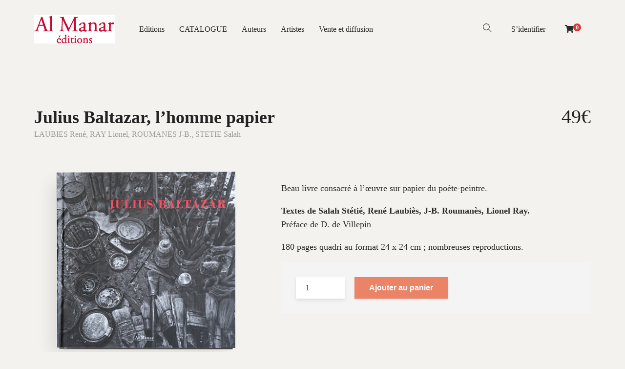

--- FILE ---
content_type: text/html; charset=UTF-8
request_url: https://editmanar.com/editions/livres/julius-baltazar-lhomme-papier/
body_size: 17917
content:
<!DOCTYPE html>
<html lang="fr-FR">
<head>
	<meta charset="UTF-8">
	<meta http-equiv="X-UA-Compatible" content="IE=edge">
	<meta name="viewport" content="width=device-width, initial-scale=1.0,maximum-scale=1">
	<link rel="profile" href="http://gmpg.org/xfn/11">
	<link rel="pingback" href="https://editmanar.com/editions/xmlrpc.php">
	
	<title>Julius Baltazar, l&rsquo;homme papier &#8211; Al Manar éditions</title>
<script>window._wca = window._wca || [];</script>
<link rel='dns-prefetch' href='//s0.wp.com' />
<link rel='dns-prefetch' href='//fonts.googleapis.com' />
<link rel='dns-prefetch' href='//s.w.org' />
<link rel="alternate" type="application/rss+xml" title="Al Manar éditions &raquo; Flux" href="https://editmanar.com/feed/" />
<link rel="alternate" type="application/rss+xml" title="Al Manar éditions &raquo; Flux des commentaires" href="https://editmanar.com/comments/feed/" />
		<script type="text/javascript">
			window._wpemojiSettings = {"baseUrl":"https:\/\/s.w.org\/images\/core\/emoji\/11\/72x72\/","ext":".png","svgUrl":"https:\/\/s.w.org\/images\/core\/emoji\/11\/svg\/","svgExt":".svg","source":{"concatemoji":"https:\/\/editmanar.com\/editions\/wp-includes\/js\/wp-emoji-release.min.js"}};
			!function(e,a,t){var n,r,o,i=a.createElement("canvas"),p=i.getContext&&i.getContext("2d");function s(e,t){var a=String.fromCharCode;p.clearRect(0,0,i.width,i.height),p.fillText(a.apply(this,e),0,0);e=i.toDataURL();return p.clearRect(0,0,i.width,i.height),p.fillText(a.apply(this,t),0,0),e===i.toDataURL()}function c(e){var t=a.createElement("script");t.src=e,t.defer=t.type="text/javascript",a.getElementsByTagName("head")[0].appendChild(t)}for(o=Array("flag","emoji"),t.supports={everything:!0,everythingExceptFlag:!0},r=0;r<o.length;r++)t.supports[o[r]]=function(e){if(!p||!p.fillText)return!1;switch(p.textBaseline="top",p.font="600 32px Arial",e){case"flag":return s([55356,56826,55356,56819],[55356,56826,8203,55356,56819])?!1:!s([55356,57332,56128,56423,56128,56418,56128,56421,56128,56430,56128,56423,56128,56447],[55356,57332,8203,56128,56423,8203,56128,56418,8203,56128,56421,8203,56128,56430,8203,56128,56423,8203,56128,56447]);case"emoji":return!s([55358,56760,9792,65039],[55358,56760,8203,9792,65039])}return!1}(o[r]),t.supports.everything=t.supports.everything&&t.supports[o[r]],"flag"!==o[r]&&(t.supports.everythingExceptFlag=t.supports.everythingExceptFlag&&t.supports[o[r]]);t.supports.everythingExceptFlag=t.supports.everythingExceptFlag&&!t.supports.flag,t.DOMReady=!1,t.readyCallback=function(){t.DOMReady=!0},t.supports.everything||(n=function(){t.readyCallback()},a.addEventListener?(a.addEventListener("DOMContentLoaded",n,!1),e.addEventListener("load",n,!1)):(e.attachEvent("onload",n),a.attachEvent("onreadystatechange",function(){"complete"===a.readyState&&t.readyCallback()})),(n=t.source||{}).concatemoji?c(n.concatemoji):n.wpemoji&&n.twemoji&&(c(n.twemoji),c(n.wpemoji)))}(window,document,window._wpemojiSettings);
		</script>
		<style type="text/css">
img.wp-smiley,
img.emoji {
	display: inline !important;
	border: none !important;
	box-shadow: none !important;
	height: 1em !important;
	width: 1em !important;
	margin: 0 .07em !important;
	vertical-align: -0.1em !important;
	background: none !important;
	padding: 0 !important;
}
</style>
<link rel='stylesheet' id='contact-form-7-css'  href='https://editmanar.com/editions/wp-content/plugins/contact-form-7/includes/css/styles.css' type='text/css' media='all' />
<link rel='stylesheet' id='icomoon-icon-css'  href='https://editmanar.com/editions/wp-content/plugins/tokoo-vitamins/extensions/mega-menus//fonts/icomoon/style.css' type='text/css' media='all' />
<link rel='stylesheet' id='fontello-icon-css'  href='https://editmanar.com/editions/wp-content/plugins/tokoo-vitamins/extensions/mega-menus//fonts/fontello-7275ca86/css/fontello.css' type='text/css' media='all' />
<link rel='stylesheet' id='themify-icon-css'  href='https://editmanar.com/editions/wp-content/plugins/tokoo-vitamins/extensions/mega-menus//fonts/themify-icons/themify-icons.css' type='text/css' media='all' />
<link rel='stylesheet' id='photoswipe-css'  href='https://editmanar.com/editions/wp-content/plugins/woocommerce/assets/css/photoswipe/photoswipe.css' type='text/css' media='all' />
<link rel='stylesheet' id='photoswipe-default-skin-css'  href='https://editmanar.com/editions/wp-content/plugins/woocommerce/assets/css/photoswipe/default-skin/default-skin.css' type='text/css' media='all' />
<link rel='stylesheet' id='yith-quick-view-css'  href='https://editmanar.com/editions/wp-content/plugins/yith-woocommerce-quick-view/assets/css/yith-quick-view.css' type='text/css' media='all' />
<style id='yith-quick-view-inline-css' type='text/css'>

				#yith-quick-view-modal .yith-wcqv-main{background:#ffffff;}
				#yith-quick-view-close{color:#cdcdcd;}
				#yith-quick-view-close:hover{color:#ff0000;}
</style>
<link rel='stylesheet' id='parent-style-css'  href='https://editmanar.com/editions/wp-content/themes/livre/style.css' type='text/css' media='all' />
<link rel='stylesheet' id='livre_fi_shortcodes-css'  href='https://editmanar.com/editions/wp-content/themes/livre/assets/fonts/livre-icons/style.css' type='text/css' media='all' />
<link rel='stylesheet' id='livre_shortcodes_style-css'  href='https://editmanar.com/editions/wp-content/themes/livre/bootstrap/assets/css/koo-shortcodes.css' type='text/css' media='all' />
<link rel='stylesheet' id='livre-parent-style-css'  href='https://editmanar.com/editions/wp-content/themes/livre/style.css' type='text/css' media='all' />
<link rel='stylesheet' id='livre-fonts-css'  href='//fonts.googleapis.com/css?family=Open+Sans%3A300%2C400%2C500%2C600%7CPlayfair+Display%3A100%2C100italic%2C400%2C400italic%2C700' type='text/css' media='all' />
<link rel='stylesheet' id='style-css'  href='https://editmanar.com/editions/wp-content/themes/livrechildtheme/style.css' type='text/css' media='all' />
<link rel='stylesheet' id='livre-style-main-css'  href='https://editmanar.com/editions/wp-content/themes/livre/assets/css/main.css' type='text/css' media='all' />
<link rel='stylesheet' id='livre-style-font-icons-css'  href='https://editmanar.com/editions/wp-content/themes/livre/assets/css/font-icons.css' type='text/css' media='all' />
<link rel='stylesheet' id='cart-tab-styles-css'  href='https://editmanar.com/editions/wp-content/plugins/woocommerce-cart-tab/includes/../assets/css/style.css' type='text/css' media='all' />
<style id='cart-tab-styles-inline-css' type='text/css'>

			.woocommerce-cart-tab-container {
				background-color: #f8f8f8;
			}

			.woocommerce-cart-tab,
			.woocommerce-cart-tab-container .widget_shopping_cart .widgettitle,
			.woocommerce-cart-tab-container .widget_shopping_cart .buttons {
				background-color: #ffffff;
			}

			.woocommerce-cart-tab,
			.woocommerce-cart-tab:hover {
				color: #ffffff;
			}

			.woocommerce-cart-tab__contents {
				background-color: #ffffff;
			}

			.woocommerce-cart-tab__icon-bag {
				fill: #ffffff;
			}
</style>
<link rel='stylesheet' id='kc-general-css'  href='https://editmanar.com/editions/wp-content/plugins/kingcomposer/assets/frontend/css/kingcomposer.min.css' type='text/css' media='all' />
<link rel='stylesheet' id='kc-animate-css'  href='https://editmanar.com/editions/wp-content/plugins/kingcomposer/assets/css/animate.css' type='text/css' media='all' />
<link rel='stylesheet' id='kc-icon-1-css'  href='https://editmanar.com/editions/wp-content/plugins/kingcomposer/assets/css/icons.css' type='text/css' media='all' />
<link rel='stylesheet' id='jetpack_css-css'  href='https://editmanar.com/editions/wp-content/plugins/jetpack/css/jetpack.css' type='text/css' media='all' />
<script type='text/javascript' src='https://editmanar.com/editions/wp-includes/js/jquery/jquery.js'></script>
<script type='text/javascript' src='https://editmanar.com/editions/wp-includes/js/jquery/jquery-migrate.min.js'></script>
<script type='text/javascript' src='https://editmanar.com/editions/wp-content/plugins/woocommerce-cart-tab/includes/../assets/js/cart-tab.min.js'></script>
<link rel='https://api.w.org/' href='https://editmanar.com/wp-json/' />
<link rel="EditURI" type="application/rsd+xml" title="RSD" href="https://editmanar.com/editions/xmlrpc.php?rsd" />
<link rel="wlwmanifest" type="application/wlwmanifest+xml" href="https://editmanar.com/editions/wp-includes/wlwmanifest.xml" /> 

<link rel="canonical" href="https://editmanar.com/editions/livres/julius-baltazar-lhomme-papier/" />
<link rel="alternate" type="application/json+oembed" href="https://editmanar.com/wp-json/oembed/1.0/embed?url=https%3A%2F%2Feditmanar.com%2Feditions%2Flivres%2Fjulius-baltazar-lhomme-papier%2F" />
<link rel="alternate" type="text/xml+oembed" href="https://editmanar.com/wp-json/oembed/1.0/embed?url=https%3A%2F%2Feditmanar.com%2Feditions%2Flivres%2Fjulius-baltazar-lhomme-papier%2F&#038;format=xml" />
<script type="text/javascript">var kc_script_data={ajax_url:"https://editmanar.com/editions/wp-admin/admin-ajax.php"}</script>
<link rel='dns-prefetch' href='//v0.wordpress.com'/>
<link rel='dns-prefetch' href='//i0.wp.com'/>
<link rel='dns-prefetch' href='//i1.wp.com'/>
<link rel='dns-prefetch' href='//i2.wp.com'/>
<style type='text/css'>img#wpstats{display:none}</style>	<noscript><style>.woocommerce-product-gallery{ opacity: 1 !important; }</style></noscript>
	
<!-- Tokoo New Customizer CSS -->
<style type="text/css">{:url("https://editmanar.com/editions/wp-content/uploads/2017/08/logo-fond02.jpg")  }</style>

<style type="text/css">.product-overview__summary .woocommerce-product-details__short-description{
			font-family: Merriweather;
			font-size: 18px;
		}

		.hamburger-inner,
		.hamburger-inner::before, .hamburger-inner::after,
		.product-overview__summary .onsale{
			background-color : #dd3333;
		}
		.page-header-bg .bg:before{
			background-color : #dd3333;
		}
		.post-grid .post__inner:after, .post-masonry .post__inner:after,
		.hdr-widget--product-search .product-search-input .line,
		.user-auth-box .user-auth-box-content:before{
			background-color : #dd3333;
		}
		.menu-main-wrapper .menu > .menu-item a:before,
		.menu-user-wrap .menu> .menu-item a:after,
		.hdr-widget--menu-cart .menu-cart-trigger .cart-count,
		.hdr-widget-dropdown-menu .menu > .menu-item > a:before,
		.hdr-widget-dropdown-menu .sub-menu .menu-item a:before,
		.widget.widget_price_filter .price_slider.ui-slider .ui-slider-range{
			background-color : #dd3333;
		}
		.menu-main-wrapper .menu-item.mega-menu > .sub-menu .sub-menu a:after,
		.widget_search form input[type='submit'],
		.product-list .product__image .onsale,
		.wc_payment_methods.payment_methods .wc_payment_method label:after,
		.comment .reply a:after{
			background-color: #dd3333;
		}

		.product__detail-nav li.active a, .product__detail-nav li:hover a,
		.user-auth-box .user-auth-box-content .tokoo-popup__close,
		.wc_payment_methods.payment_methods .wc_payment_method label:before,
		.bypostauthor .comment-body,
		.bypostauthor .avatar
		{
			border-color: #dd3333;
		}
		.hdr-widget--site-logo a,
		.hdr-widget-dropdown-menu .menu-item:hover > a,
		.site-footer a,
		.product-list .product__price,.product-modern .product__action .ajax_add_to_cart,
		.widget.widget_price_filter .price_slider_amount .price_label span,
		.deal-tab-grid .deal-tab-nav li.active a{
			color: #dd3333;
		}

		.hdr-widget-dropdown-menu .sub-menu .menu-item a:before,
		.hdr-widget-dropdown-menu .menu > .menu-item > a:before,
		.product-modern .product__image a:after{
			background-color : #dd3333;
		}
		
		.product-grid .product__action .comment-respond .form-submit input, .comment-respond .form-submit .product-grid .product__action input, .product-grid .product__action .widget.widget_product_search input[type="submit"], .widget.widget_product_search .product-grid .product__action input[type="submit"],
		.added_to_cart.wc-forward,
		.product-grid .product__price,
		.product-overview .product-action .price,
		.product__detail-nav li.active a, .product__detail-nav li:hover a,
		.menu-main-wrapper .menu-item:not(.mega-menu) .sub-menu li:hover > a,
		.widget.widget_shopping_cart .quantity,
		.widget.widget_shopping_cart .total .amount,
		.product-grid .product__action .button,
		.menu-main-wrapper .menu > .menu-item:hover > a
		{ 
			color: #dd3333;
		}

		
		.tagcloud a,
		.section-header:after,
		.product-grid .product .onsale{
			background-color: #dd3333;
		}
		
		.widget.widget_product_search,
		.deal-tab-grid .deal-tab-nav li.active a {
			border-color: #dd3333;
		}
		
		.hdr-widget--menu-cart .menu-cart-trigger .cart-count,
		.star-rating span:before,
		.star-rating span:before,
		.single-post .post__meta a,
		.product-layout-view a:hover, .product-layout-view a.active,
		.post-grid .post__meta span a:hover, .post-masonry .post__meta span a:hover,
		.widget.widget_shopping_cart .quantity,
		.widget.widget_shopping_cart .total .amount
		{
			color: #dd3333;
		}

		
		body{
			font-family    : Roboto;
			font-size      : 16px;
			font-weight    : 400;
			letter-spacing : 0;
			line-height    : 1.6;
			background-color: #f4f2ee;
			color: #2b2b2b;
		}
		
		.site-header{
			background-color: #f4f2ee;
		}

		.site-footer__colophon{
			background-color: #ffffff;
		}
		
		h1,h2,h3,h4,h5,h6,
		.single-post .post__title,
		.widget-title,
		.page-header .page-title{
			font-family: Roboto;
			font-weight    : 600;
			letter-spacing : 0;
		}

		.page-header .page-title{
			color: #56160d
		}
	
		button,.button,input[type='button'],input[type='submit']{
			background-color: #eb8367;
			color: #ffffff;
		}
		button:hover,.button:hover,input[type='button']:hover,input[type='submit']:hover{
			background-color: #7f291c;
		}
		
		.button.button--secondary,input[type='reset'],.button.checkout{
			background-color: #cc432e;
			color: #ffffff;
		}
		.button.button--secondary:hover,input[type='reset']:hover,.button.checkout:hover{
			background-color: #8e1e08;
		}</style>
<link rel="icon" href="https://i2.wp.com/editmanar.com/editions/wp-content/uploads/2017/08/cropped-Al-Manar-icone.jpg?fit=32%2C32&#038;ssl=1" sizes="32x32" />
<link rel="icon" href="https://i2.wp.com/editmanar.com/editions/wp-content/uploads/2017/08/cropped-Al-Manar-icone.jpg?fit=192%2C192&#038;ssl=1" sizes="192x192" />
<link rel="apple-touch-icon-precomposed" href="https://i2.wp.com/editmanar.com/editions/wp-content/uploads/2017/08/cropped-Al-Manar-icone.jpg?fit=180%2C180&#038;ssl=1" />
<meta name="msapplication-TileImage" content="https://i2.wp.com/editmanar.com/editions/wp-content/uploads/2017/08/cropped-Al-Manar-icone.jpg?fit=270%2C270&#038;ssl=1" />
<script async src='https://stats.wp.com/s-202605.js'></script>
</head>

<body class="product-template-default single single-product postid-5455 wp-custom-logo kc-css-system woocommerce woocommerce-page">

	<div class="site-content">
		
	
							
<div class="site-header-wrap is-sticky"> 
	<div class="site-header site-header--type-1">
		<div class="container">
			<div class="hdr-widget hdr-widget--menu-main open-onclick">
				<button class="no-ui menu-main-toggle hamburger hamburger--elastic" type="button"><span class="hamburger-box"><span class="hamburger-inner"></span></span></button>
			</div>
			<div class="hdr-widget hdr-widget--site-logo">
				<div class="site-logo">
<a href="https://editmanar.com/" title="Al Manar éditions" rel="home">
<img src="https://i0.wp.com/editmanar.com/editions/wp-content/uploads/2018/01/cropped-logo-almanar03.png?fit=165%2C59&#038;ssl=1"  alt="Al Manar éditions" />
</a>
</div>
			</div>

				
<div class="hdr-widget hdr-widget--menu-main hdr-widget-dropdown-menu">
	<div class="menu-main-dropdown">
		<ul id="menu-menu-top" class="menu"><li id="menu-item-7838" class="menu-item menu-item-type-post_type menu-item-object-page menu-item-has-children"><a href="https://editmanar.com/actualites/">Editions</a>
<ul class="sub-menu  level-0" >
	<li id="menu-item-7597" class="menu-item menu-item-type-post_type menu-item-object-page"><a href="https://editmanar.com/actualites/">Actualités</a></li>
	<li id="menu-item-7690" class="menu-item menu-item-type-post_type menu-item-object-page"><a href="https://editmanar.com/welcome/qui-sommes-nous/souvenirs/">Souvenirs, souvenirs</a></li>
	<li id="menu-item-81" class="menu-item menu-item-type-post_type menu-item-object-page"><a href="https://editmanar.com/welcome/qui-sommes-nous/">Qui sommes-nous ?</a></li>
	<li id="menu-item-126" class="menu-item menu-item-type-post_type menu-item-object-page"><a href="https://editmanar.com/welcome/presse/">Presse</a></li>
	<li id="menu-item-127" class="menu-item menu-item-type-post_type menu-item-object-page"><a href="https://editmanar.com/welcome/historique/">Historique</a></li>
	<li id="menu-item-7659" class="menu-item menu-item-type-post_type menu-item-object-page"><a href="https://editmanar.com/contactez-nous/">Contactez-nous</a></li>
</ul>
</li>
<li id="menu-item-83" class="menu-item menu-item-type-post_type menu-item-object-page menu-item-has-children current_page_parent"><a href="https://editmanar.com/catalogue/">CATALOGUE</a>
<ul class="sub-menu  level-0" >
	<li id="menu-item-7598" class="menu-item menu-item-type-post_type menu-item-object-page"><a href="https://editmanar.com/recherche-avancee/">Recherche avancée</a></li>
</ul>
</li>
<li id="menu-item-5322" class="menu-item menu-item-type-post_type menu-item-object-page"><a href="https://editmanar.com/auteurs/">Auteurs</a></li>
<li id="menu-item-5329" class="menu-item menu-item-type-post_type menu-item-object-page"><a href="https://editmanar.com/artistes/">Artistes</a></li>
<li id="menu-item-5716" class="menu-item menu-item-type-post_type menu-item-object-page menu-item-has-children"><a href="https://editmanar.com/commandez-nos-livres/vente-aux-particuliers/">Vente et diffusion</a>
<ul class="sub-menu  level-0" >
	<li id="menu-item-5719" class="menu-item menu-item-type-post_type menu-item-object-page"><a href="https://editmanar.com/commandez-nos-livres/vente-aux-particuliers/">Vente aux particuliers</a></li>
	<li id="menu-item-5717" class="menu-item menu-item-type-post_type menu-item-object-page"><a href="https://editmanar.com/commandez-nos-livres/professionnels-vente-et-diffusion/">Professionnels</a></li>
	<li id="menu-item-7582" class="menu-item menu-item-type-post_type menu-item-object-page"><a href="https://editmanar.com/commandez-nos-livres/diffusion/">Diffusion</a></li>
	<li id="menu-item-5718" class="menu-item menu-item-type-post_type menu-item-object-page"><a href="https://editmanar.com/commandez-nos-livres/conditions-generales-de-ventes/">Conditions générales de ventes</a></li>
</ul>
</li>
</ul>	</div>

</div>			
			<div class="hdr-widget hdr-widget--product-search search-dropdown">
				<button class="no-ui search-dropdown-toggle"><i class="ti-search"></i></button>
				
<form role="search" method="get" class="searchform" action="https://editmanar.com/" >
	<div class="product-search-input">
		<input id="product-search-keyword" type="text" name="s" placeholder="Chercher">
		<button type="submit" class="search-icon no-ui">
			<i class="fa fa-search"></i>
		</button>
		<div class="line"></div>
	</div>
 </form>
			</div>
			
			
		
	<div class="hdr-widget hdr-widget--menu-user">
		
		
			<div class="menu-nologin-user-wrap">
				<a class="open-login-popup" href="https://editmanar.com/mon-compte/">S’identifier</a>
			</div>

			</div>

				
							<div class="hdr-widget hdr-widget--menu-cart">
					<div class="menu-cart">
												<button class="menu-cart-trigger no-ui">
															<span class="fa fa-shopping-cart"></span>
														<span class="cart-count">0</span>
						</button>
						<div class="widget woocommerce widget_shopping_cart"><div class="widget_shopping_cart_content"></div></div>					</div>
				</div>
					</div>
		<div class="mobile-menu-wrap">
			<div class="hdr-widget--product-search">
				
<form role="search" method="get" class="searchform" action="https://editmanar.com/" >
 	<div class="product-search-category">
 		<select  name='product_cat' id='product-category-mobile' class='postform' >
	<option value='0' selected='selected'>Toutes les catégories</option>
	<option class="level-0" value="livres">livres</option>
</select>
		<div class="fa fa-angle-down"></div>
	</div>
	<div class="product-search-input">
		<input id="product-search-keyword-mobile" type="text" name="s" placeholder="Tapez pour rechercher des mots clés et appuyez sur Entrée">

		<div class="search-icon">
			<div class="fa fa-search"></div>
		</div>
		<div class="line"></div>
	</div>
			<input type="hidden" name="post_type" value="product">
	 </form>
			</div>
			<nav class="mobile-menu"></nav>
			
		
	<div class="hdr-widget hdr-widget--menu-user">
		
		
			<div class="menu-nologin-user-wrap">
				<a class="open-login-popup" href="https://editmanar.com/mon-compte/">S’identifier</a>
			</div>

			</div>

			</div>
	</div>
</div>



						
				
		
	
<main class="main-content">	
		<div class="product-overview">
			<div class="container">
				
				
					

<div id="product-5455" class="post-5455 product type-product status-publish has-post-thumbnail product_cat-livres pa_parution-629 book_author-laubies-rene book_author-ray-lionel book_author-roumanes-j-b book_author-stetie-salah book_publisher-baltazar-julius book_series-essais livre-type-book first instock shipping-taxable purchasable product-type-simple">
	<div class="row">
		<div class="col-md-6">
			<h1 class="product__title">Julius Baltazar, l&rsquo;homme papier</h1>
			
			<div class="product__meta">
									<div class="author">				<a href="https://editmanar.com/book-author/laubies-rene/">LAUBIES René, </a>
							<a href="https://editmanar.com/book-author/ray-lionel/">RAY Lionel, </a>
							<a href="https://editmanar.com/book-author/roumanes-j-b/">ROUMANES J-B., </a>
							<a href="https://editmanar.com/book-author/stetie-salah/">STETIE Salah</a>
			</div>											</div>
		</div>
		<div class="col-md-6">
			<div class="product-single-price text-right">
				<p class="price"><span class="woocommerce-Price-amount amount">49<span class="woocommerce-Price-currencySymbol">&euro;</span></span></p>
			</div>
		</div>
	</div>

	<hr class="white-space">

	<div class="product-overview__image">
				
		<div class="book-images">
			<div class="book">
													<img width="394" height="387" src="https://i1.wp.com/editmanar.com/editions/wp-content/uploads/2017/09/Baltazar-homme-papier-couv.gif?fit=394%2C387&amp;ssl=1" class="placeholder wp-post-image" alt="" data-attachment-id="5458" data-permalink="https://editmanar.com/?attachment_id=5458" data-orig-file="https://i1.wp.com/editmanar.com/editions/wp-content/uploads/2017/09/Baltazar-homme-papier-couv.gif?fit=394%2C387&amp;ssl=1" data-orig-size="394,387" data-comments-opened="0" data-image-meta="{&quot;aperture&quot;:&quot;0&quot;,&quot;credit&quot;:&quot;&quot;,&quot;camera&quot;:&quot;&quot;,&quot;caption&quot;:&quot;&quot;,&quot;created_timestamp&quot;:&quot;0&quot;,&quot;copyright&quot;:&quot;&quot;,&quot;focal_length&quot;:&quot;0&quot;,&quot;iso&quot;:&quot;0&quot;,&quot;shutter_speed&quot;:&quot;0&quot;,&quot;title&quot;:&quot;&quot;,&quot;orientation&quot;:&quot;0&quot;}" data-image-title="Baltazar-homme-papier-couv" data-image-description="" data-medium-file="https://i1.wp.com/editmanar.com/editions/wp-content/uploads/2017/09/Baltazar-homme-papier-couv.gif?fit=300%2C295&amp;ssl=1" data-large-file="https://i1.wp.com/editmanar.com/editions/wp-content/uploads/2017/09/Baltazar-homme-papier-couv.gif?fit=394%2C387&amp;ssl=1" />								<div class="book__page book__page--front">
											<img width="394" height="387" src="https://i1.wp.com/editmanar.com/editions/wp-content/uploads/2017/09/Baltazar-homme-papier-couv.gif?fit=394%2C387&amp;ssl=1" class="attachment-shop_single size-shop_single wp-post-image" alt="" data-attachment-id="5458" data-permalink="https://editmanar.com/?attachment_id=5458" data-orig-file="https://i1.wp.com/editmanar.com/editions/wp-content/uploads/2017/09/Baltazar-homme-papier-couv.gif?fit=394%2C387&amp;ssl=1" data-orig-size="394,387" data-comments-opened="0" data-image-meta="{&quot;aperture&quot;:&quot;0&quot;,&quot;credit&quot;:&quot;&quot;,&quot;camera&quot;:&quot;&quot;,&quot;caption&quot;:&quot;&quot;,&quot;created_timestamp&quot;:&quot;0&quot;,&quot;copyright&quot;:&quot;&quot;,&quot;focal_length&quot;:&quot;0&quot;,&quot;iso&quot;:&quot;0&quot;,&quot;shutter_speed&quot;:&quot;0&quot;,&quot;title&quot;:&quot;&quot;,&quot;orientation&quot;:&quot;0&quot;}" data-image-title="Baltazar-homme-papier-couv" data-image-description="" data-medium-file="https://i1.wp.com/editmanar.com/editions/wp-content/uploads/2017/09/Baltazar-homme-papier-couv.gif?fit=300%2C295&amp;ssl=1" data-large-file="https://i1.wp.com/editmanar.com/editions/wp-content/uploads/2017/09/Baltazar-homme-papier-couv.gif?fit=394%2C387&amp;ssl=1" />									</div>
				<div class="book__page book__page--back">
											<img src="https://i1.wp.com/editmanar.com/editions/wp-content/uploads/2017/09/Baltazar-homme-papier-4e-couv.gif?fit=394%2C394&#038;ssl=1" alt="Quatrième de couverture">
									</div>
				<div class="book__page book__page--first-page"></div>
				<div class="book__page book__page--second-page"></div>
				<div class="book__page book__page--side"></div>
				<div class="book__page book__page--side-paper"></div>
			</div>
			<div class="book__action">
				<button class="see-back button button--secondary">
					<i class="dripicons-clockwise"></i>
					<span>Voir le verso</span>
				</button>
				<button class="button see-inside productThumb button--secondary">
						<i class="dripicons-preview"></i>
						<span>Voir l’intérieur</span>
					</button>			</div>
		</div>
		
		<!-- LOOK INSIDE POPUP -->
		<div class="tokoo-look-inside">
			<div class="overlay"></div>
			<div class="look-inside-box tab-detail-active tab-related-active">
				<!-- TITLE -->
				<header class="look-inside-book-title">
					<h2><span>You are previewing:</span> Julius Baltazar, l&rsquo;homme papier</h2>
					<button class="look-inside__close no-ui"><i class="dripicons-cross"></i></button>
				</header>

				<!-- BOOK DETAILS -->
				<div class="look-inside-book-detail">
					<button class="toggle-detail-tab"><i class="dripicons-chevron-left"></i></button>
					<div class="tab-content">
						<div class="book-item">
							<div class="book-image">
								<img width="394" height="387" src="https://i1.wp.com/editmanar.com/editions/wp-content/uploads/2017/09/Baltazar-homme-papier-couv.gif?fit=394%2C387&amp;ssl=1" class="attachment-shop_single size-shop_single wp-post-image" alt="" data-attachment-id="5458" data-permalink="https://editmanar.com/?attachment_id=5458" data-orig-file="https://i1.wp.com/editmanar.com/editions/wp-content/uploads/2017/09/Baltazar-homme-papier-couv.gif?fit=394%2C387&amp;ssl=1" data-orig-size="394,387" data-comments-opened="0" data-image-meta="{&quot;aperture&quot;:&quot;0&quot;,&quot;credit&quot;:&quot;&quot;,&quot;camera&quot;:&quot;&quot;,&quot;caption&quot;:&quot;&quot;,&quot;created_timestamp&quot;:&quot;0&quot;,&quot;copyright&quot;:&quot;&quot;,&quot;focal_length&quot;:&quot;0&quot;,&quot;iso&quot;:&quot;0&quot;,&quot;shutter_speed&quot;:&quot;0&quot;,&quot;title&quot;:&quot;&quot;,&quot;orientation&quot;:&quot;0&quot;}" data-image-title="Baltazar-homme-papier-couv" data-image-description="" data-medium-file="https://i1.wp.com/editmanar.com/editions/wp-content/uploads/2017/09/Baltazar-homme-papier-couv.gif?fit=300%2C295&amp;ssl=1" data-large-file="https://i1.wp.com/editmanar.com/editions/wp-content/uploads/2017/09/Baltazar-homme-papier-couv.gif?fit=394%2C387&amp;ssl=1" />							</div>
							<div class="book-detail">
								<h2>Julius Baltazar, l&rsquo;homme papier</h2>
								<div class="author">				<a href="https://editmanar.com/book-author/laubies-rene/">LAUBIES René, </a>
							<a href="https://editmanar.com/book-author/ray-lionel/">RAY Lionel, </a>
							<a href="https://editmanar.com/book-author/roumanes-j-b/">ROUMANES J-B., </a>
							<a href="https://editmanar.com/book-author/stetie-salah/">STETIE Salah</a>
			</div>															</div>
						</div>

						<div class="book-meta"> 
							
<table class="shop_attributes">
	
	
			<tr>
			<th>parution</th>
			<td><p><a href="https://editmanar.com/parution/2011/" rel="tag">2011</a></p>
</td>
		</tr>
			<tr>
			<th>isbn</th>
			<td><p>978-2-36426-011-5</p>
</td>
		</tr>
			<tr>
			<th>format / papier</th>
			<td><p>24 x 24 cm</p>
</td>
		</tr>
			<tr>
			<th>nombre de pages</th>
			<td><p>180</p>
</td>
		</tr>
	
			
			
			<tr class="">
				<th>Auteur</th>
				<td>
												<a href="https://editmanar.com/book-author/laubies-rene/"><p>LAUBIES René, </p></a>
													<a href="https://editmanar.com/book-author/ray-lionel/"><p>RAY Lionel, </p></a>
													<a href="https://editmanar.com/book-author/roumanes-j-b/"><p>ROUMANES J-B., </p></a>
													<a href="https://editmanar.com/book-author/stetie-salah/"><p>STETIE Salah</p></a>
										</td>
			</tr>
	
				
			
			<tr class="">
				<th>Artiste</th>
				<td>
												<a href="https://editmanar.com/book-publisher/baltazar-julius/"><p>BALTAZAR Julius</p></a>
										</td>
			</tr>
	
			
						
			<tr class="">
				<th>Collection</th>
				<td>
												<a href="https://editmanar.com/book-series/essais/"><p>Essais</p></a>
										</td>
			</tr>
	
</table>
						</div>
						
												
					</div>

				</div>

				<!-- MIDDLE CONTENT -->
				<div class="book-preview-pages">
					<div class="book-preview-tools">
						<button class="preview-zoom-in no-ui" title="Zoom in"><i class="dripicons-plus"></i></button>
						<button class="preview-zoom-out no-ui" title="Zoom out"><i class="dripicons-minus"></i></button>
					</div>
					<div class="book-pages-wrap">
						<div class="book-pages">
							<img width="394" height="387" src="https://i1.wp.com/editmanar.com/editions/wp-content/uploads/2017/09/Baltazar-homme-papier-couv.gif?fit=394%2C387&amp;ssl=1" class="attachment-full size-full wp-post-image" alt="" data-attachment-id="5458" data-permalink="https://editmanar.com/?attachment_id=5458" data-orig-file="https://i1.wp.com/editmanar.com/editions/wp-content/uploads/2017/09/Baltazar-homme-papier-couv.gif?fit=394%2C387&amp;ssl=1" data-orig-size="394,387" data-comments-opened="0" data-image-meta="{&quot;aperture&quot;:&quot;0&quot;,&quot;credit&quot;:&quot;&quot;,&quot;camera&quot;:&quot;&quot;,&quot;caption&quot;:&quot;&quot;,&quot;created_timestamp&quot;:&quot;0&quot;,&quot;copyright&quot;:&quot;&quot;,&quot;focal_length&quot;:&quot;0&quot;,&quot;iso&quot;:&quot;0&quot;,&quot;shutter_speed&quot;:&quot;0&quot;,&quot;title&quot;:&quot;&quot;,&quot;orientation&quot;:&quot;0&quot;}" data-image-title="Baltazar-homme-papier-couv" data-image-description="" data-medium-file="https://i1.wp.com/editmanar.com/editions/wp-content/uploads/2017/09/Baltazar-homme-papier-couv.gif?fit=300%2C295&amp;ssl=1" data-large-file="https://i1.wp.com/editmanar.com/editions/wp-content/uploads/2017/09/Baltazar-homme-papier-couv.gif?fit=394%2C387&amp;ssl=1" />																								<img src="https://i0.wp.com/editmanar.com/editions/wp-content/uploads/2017/09/Baltazar-homme-papier-1.gif?fit=812%2C463&#038;ssl=1">
																							<img src="https://i1.wp.com/editmanar.com/editions/wp-content/uploads/2017/09/Baltazar-homme-papier-4e-couv.gif?fit=394%2C394&#038;ssl=1" alt="Quatrième de couverture">
													</div>
					</div>
				</div>

				<!-- RIGHT CONTENT -->
				<div class="look-inside-book-related">
					<button class="toggle-related-tab"><i class="dripicons-chevron-right"></i></button>
					<div class="tab-content">
						
	<h2 class="section__title">Related Products</h2>

	<ul class="product_list_widget">

		
			<li>
				<a href="https://editmanar.com/editions/livres/la-cavaliere-indemne/" class="product-image">
											<img width="415" height="585" src="https://i0.wp.com/editmanar.com/editions/wp-content/uploads/2017/09/Cavaliere-indemne-althen-.gif?fit=415%2C585&amp;ssl=1" class="attachment-shop_single size-shop_single wp-post-image" alt="" data-attachment-id="5581" data-permalink="https://editmanar.com/?attachment_id=5581" data-orig-file="https://i0.wp.com/editmanar.com/editions/wp-content/uploads/2017/09/Cavaliere-indemne-althen-.gif?fit=415%2C585&amp;ssl=1" data-orig-size="415,585" data-comments-opened="0" data-image-meta="{&quot;aperture&quot;:&quot;0&quot;,&quot;credit&quot;:&quot;&quot;,&quot;camera&quot;:&quot;&quot;,&quot;caption&quot;:&quot;&quot;,&quot;created_timestamp&quot;:&quot;0&quot;,&quot;copyright&quot;:&quot;&quot;,&quot;focal_length&quot;:&quot;0&quot;,&quot;iso&quot;:&quot;0&quot;,&quot;shutter_speed&quot;:&quot;0&quot;,&quot;title&quot;:&quot;&quot;,&quot;orientation&quot;:&quot;0&quot;}" data-image-title="Cavaliere-indemne-althen-" data-image-description="" data-medium-file="https://i0.wp.com/editmanar.com/editions/wp-content/uploads/2017/09/Cavaliere-indemne-althen-.gif?fit=213%2C300&amp;ssl=1" data-large-file="https://i0.wp.com/editmanar.com/editions/wp-content/uploads/2017/09/Cavaliere-indemne-althen-.gif?fit=415%2C585&amp;ssl=1" />									</a>
				<div class="product-detail">
					<a href="https://editmanar.com/editions/livres/la-cavaliere-indemne/" title="La cavalière indemne">
						<span class="product-title">La cavalière indemne</span>
					</a>
										
	<div class="product__price">A partir de <span class="woocommerce-Price-amount amount">16<span class="woocommerce-Price-currencySymbol">&euro;</span></span></div>
				</div>
			</li>

		
			<li>
				<a href="https://editmanar.com/editions/livres/le-paradis-de-l-oiseleur/" class="product-image">
											<img width="292" height="425" src="https://i2.wp.com/editmanar.com/editions/wp-content/uploads/2017/09/Paradis-oiseleur-Durbec-.gif?fit=292%2C425&amp;ssl=1" class="attachment-shop_single size-shop_single wp-post-image" alt="" data-attachment-id="6583" data-permalink="https://editmanar.com/?attachment_id=6583" data-orig-file="https://i2.wp.com/editmanar.com/editions/wp-content/uploads/2017/09/Paradis-oiseleur-Durbec-.gif?fit=292%2C425&amp;ssl=1" data-orig-size="292,425" data-comments-opened="0" data-image-meta="{&quot;aperture&quot;:&quot;0&quot;,&quot;credit&quot;:&quot;&quot;,&quot;camera&quot;:&quot;&quot;,&quot;caption&quot;:&quot;&quot;,&quot;created_timestamp&quot;:&quot;0&quot;,&quot;copyright&quot;:&quot;&quot;,&quot;focal_length&quot;:&quot;0&quot;,&quot;iso&quot;:&quot;0&quot;,&quot;shutter_speed&quot;:&quot;0&quot;,&quot;title&quot;:&quot;&quot;,&quot;orientation&quot;:&quot;0&quot;}" data-image-title="Paradis-oiseleur-Durbec-" data-image-description="" data-medium-file="https://i2.wp.com/editmanar.com/editions/wp-content/uploads/2017/09/Paradis-oiseleur-Durbec-.gif?fit=206%2C300&amp;ssl=1" data-large-file="https://i2.wp.com/editmanar.com/editions/wp-content/uploads/2017/09/Paradis-oiseleur-Durbec-.gif?fit=292%2C425&amp;ssl=1" />									</a>
				<div class="product-detail">
					<a href="https://editmanar.com/editions/livres/le-paradis-de-l-oiseleur/" title="Paradis de l&rsquo;oiseleur (Le)">
						<span class="product-title">Paradis de l&rsquo;oiseleur (Le)</span>
					</a>
										
	<div class="product__price">A partir de <span class="woocommerce-Price-amount amount">15<span class="woocommerce-Price-currencySymbol">&euro;</span></span></div>
				</div>
			</li>

		
			<li>
				<a href="https://editmanar.com/editions/livres/si-breves-les-colombes/" class="product-image">
											<img width="510" height="427" src="https://i2.wp.com/editmanar.com/editions/wp-content/uploads/2017/09/frontispice.jpg?fit=510%2C427&amp;ssl=1" class="attachment-shop_single size-shop_single wp-post-image" alt="" srcset="https://i2.wp.com/editmanar.com/editions/wp-content/uploads/2017/09/frontispice.jpg?w=510&amp;ssl=1 510w, https://i2.wp.com/editmanar.com/editions/wp-content/uploads/2017/09/frontispice.jpg?resize=300%2C251&amp;ssl=1 300w, https://i2.wp.com/editmanar.com/editions/wp-content/uploads/2017/09/frontispice.jpg?resize=345%2C289&amp;ssl=1 345w, https://i2.wp.com/editmanar.com/editions/wp-content/uploads/2017/09/frontispice.jpg?resize=478%2C400&amp;ssl=1 478w" sizes="(max-width: 510px) 100vw, 510px" data-attachment-id="7349" data-permalink="https://editmanar.com/?attachment_id=7349" data-orig-file="https://i2.wp.com/editmanar.com/editions/wp-content/uploads/2017/09/frontispice.jpg?fit=510%2C427&amp;ssl=1" data-orig-size="510,427" data-comments-opened="0" data-image-meta="{&quot;aperture&quot;:&quot;0&quot;,&quot;credit&quot;:&quot;&quot;,&quot;camera&quot;:&quot;&quot;,&quot;caption&quot;:&quot;&quot;,&quot;created_timestamp&quot;:&quot;0&quot;,&quot;copyright&quot;:&quot;&quot;,&quot;focal_length&quot;:&quot;0&quot;,&quot;iso&quot;:&quot;0&quot;,&quot;shutter_speed&quot;:&quot;0&quot;,&quot;title&quot;:&quot;&quot;,&quot;orientation&quot;:&quot;0&quot;}" data-image-title="frontispice" data-image-description="" data-medium-file="https://i2.wp.com/editmanar.com/editions/wp-content/uploads/2017/09/frontispice.jpg?fit=300%2C251&amp;ssl=1" data-large-file="https://i2.wp.com/editmanar.com/editions/wp-content/uploads/2017/09/frontispice.jpg?fit=510%2C427&amp;ssl=1" />									</a>
				<div class="product-detail">
					<a href="https://editmanar.com/editions/livres/si-breves-les-colombes/" title="Si brèves les colombes">
						<span class="product-title">Si brèves les colombes</span>
					</a>
										
	<div class="product__price">A partir de <span class="woocommerce-Price-amount amount">450<span class="woocommerce-Price-currencySymbol">&euro;</span></span></div>
				</div>
			</li>

		
			<li>
				<a href="https://editmanar.com/editions/livres/orage-zephir/" class="product-image">
											<img width="567" height="222" src="https://i2.wp.com/editmanar.com/editions/wp-content/uploads/2017/09/Orage-zephyr-bekkri-kacimi-1.jpg?fit=567%2C222&amp;ssl=1" class="attachment-shop_single size-shop_single wp-post-image" alt="" srcset="https://i2.wp.com/editmanar.com/editions/wp-content/uploads/2017/09/Orage-zephyr-bekkri-kacimi-1.jpg?w=567&amp;ssl=1 567w, https://i2.wp.com/editmanar.com/editions/wp-content/uploads/2017/09/Orage-zephyr-bekkri-kacimi-1.jpg?resize=300%2C117&amp;ssl=1 300w, https://i2.wp.com/editmanar.com/editions/wp-content/uploads/2017/09/Orage-zephyr-bekkri-kacimi-1.jpg?resize=345%2C135&amp;ssl=1 345w" sizes="(max-width: 567px) 100vw, 567px" data-attachment-id="6379" data-permalink="https://editmanar.com/?attachment_id=6379" data-orig-file="https://i2.wp.com/editmanar.com/editions/wp-content/uploads/2017/09/Orage-zephyr-bekkri-kacimi-1.jpg?fit=567%2C222&amp;ssl=1" data-orig-size="567,222" data-comments-opened="0" data-image-meta="{&quot;aperture&quot;:&quot;0&quot;,&quot;credit&quot;:&quot;&quot;,&quot;camera&quot;:&quot;&quot;,&quot;caption&quot;:&quot;&quot;,&quot;created_timestamp&quot;:&quot;0&quot;,&quot;copyright&quot;:&quot;&quot;,&quot;focal_length&quot;:&quot;0&quot;,&quot;iso&quot;:&quot;0&quot;,&quot;shutter_speed&quot;:&quot;0&quot;,&quot;title&quot;:&quot;&quot;,&quot;orientation&quot;:&quot;0&quot;}" data-image-title="Orage-zephyr-bekkri-kacimi-1" data-image-description="" data-medium-file="https://i2.wp.com/editmanar.com/editions/wp-content/uploads/2017/09/Orage-zephyr-bekkri-kacimi-1.jpg?fit=300%2C117&amp;ssl=1" data-large-file="https://i2.wp.com/editmanar.com/editions/wp-content/uploads/2017/09/Orage-zephyr-bekkri-kacimi-1.jpg?fit=567%2C222&amp;ssl=1" />									</a>
				<div class="product-detail">
					<a href="https://editmanar.com/editions/livres/orage-zephir/" title="Orage, zéphir">
						<span class="product-title">Orage, zéphir</span>
					</a>
										
				</div>
			</li>

		
			<li>
				<a href="https://editmanar.com/editions/livres/terra-amata/" class="product-image">
											<img width="567" height="205" src="https://i2.wp.com/editmanar.com/editions/wp-content/uploads/2017/10/Terra-amata-Gorius-Mohen.jpg?fit=567%2C205&amp;ssl=1" class="attachment-shop_single size-shop_single wp-post-image" alt="" srcset="https://i2.wp.com/editmanar.com/editions/wp-content/uploads/2017/10/Terra-amata-Gorius-Mohen.jpg?w=567&amp;ssl=1 567w, https://i2.wp.com/editmanar.com/editions/wp-content/uploads/2017/10/Terra-amata-Gorius-Mohen.jpg?resize=300%2C108&amp;ssl=1 300w, https://i2.wp.com/editmanar.com/editions/wp-content/uploads/2017/10/Terra-amata-Gorius-Mohen.jpg?resize=345%2C125&amp;ssl=1 345w" sizes="(max-width: 567px) 100vw, 567px" data-attachment-id="6633" data-permalink="https://editmanar.com/?attachment_id=6633" data-orig-file="https://i2.wp.com/editmanar.com/editions/wp-content/uploads/2017/10/Terra-amata-Gorius-Mohen.jpg?fit=567%2C205&amp;ssl=1" data-orig-size="567,205" data-comments-opened="0" data-image-meta="{&quot;aperture&quot;:&quot;0&quot;,&quot;credit&quot;:&quot;&quot;,&quot;camera&quot;:&quot;&quot;,&quot;caption&quot;:&quot;&quot;,&quot;created_timestamp&quot;:&quot;0&quot;,&quot;copyright&quot;:&quot;&quot;,&quot;focal_length&quot;:&quot;0&quot;,&quot;iso&quot;:&quot;0&quot;,&quot;shutter_speed&quot;:&quot;0&quot;,&quot;title&quot;:&quot;&quot;,&quot;orientation&quot;:&quot;0&quot;}" data-image-title="Terra-amata-Gorius-Mohen" data-image-description="" data-medium-file="https://i2.wp.com/editmanar.com/editions/wp-content/uploads/2017/10/Terra-amata-Gorius-Mohen.jpg?fit=300%2C108&amp;ssl=1" data-large-file="https://i2.wp.com/editmanar.com/editions/wp-content/uploads/2017/10/Terra-amata-Gorius-Mohen.jpg?fit=567%2C205&amp;ssl=1" />									</a>
				<div class="product-detail">
					<a href="https://editmanar.com/editions/livres/terra-amata/" title="Terra amata">
						<span class="product-title">Terra amata</span>
					</a>
										
	<div class="product__price"><span class="woocommerce-Price-amount amount">400<span class="woocommerce-Price-currencySymbol">&euro;</span></span></div>
				</div>
			</li>

				
	</ul>

					</div>

				</div>
			</div>
		</div>

		</div>

	<div class="product-overview__summary">
		<div class="product__excerpt">
			<div class="woocommerce-product-details__short-description">
	<p>Beau livre consacré à l&rsquo;œuvre sur papier du poète-peintre.</p>
<p><strong>Textes de Salah Stétié, René Laubiès, J-B. Roumanès, Lionel Ray.</strong><br />
Préface de D. de Villepin</p>
<p>180 pages quadri au format 24 x 24 cm ; nombreuses reproductions.</p>
</div>
		</div>
		<div class="product-action">
			
	
	<form class="cart" action="https://editmanar.com/editions/livres/julius-baltazar-lhomme-papier/" method="post" enctype='multipart/form-data'>
			<div class="quantity">
		<label class="screen-reader-text" for="quantity_697ce5a27be40">Quantité</label>
		<input type="number" id="quantity_697ce5a27be40" class="input-text qty text" step="1" min="1" max="" name="quantity" value="1" title="Qté" size="4" pattern="[0-9]*" inputmode="numeric" aria-labelledby="" />
	</div>
	
		<button type="submit" name="add-to-cart" value="5455" class="single_add_to_cart_button button alt">Ajouter au panier</button>

			</form>

	
	
			<div class="product-bookmark">
					</div>
	
		</div>
	</div><!-- .summary -->

	<meta itemprop="url" content="https://editmanar.com/editions/livres/julius-baltazar-lhomme-papier/" />

</div><!-- #product-5455 -->


								
			</div>
		</div>
		
		<div class="product-detail">
			
	<div class="woocommerce-tabs wc-tabs-wrapper">
		<div class="product__detail-nav">
			<div class="container">
				<ul class="tabs wc-tabs">
											<li class="description_tab">
							<a href="#tab-description">Description</a>
						</li>
											<li class="additional_information_tab">
							<a href="#tab-additional_information">Caractéristiques</a>
						</li>
											<li class="wcbs_book_author_info_tab">
							<a href="#tab-wcbs_book_author_info">Meet The Author</a>
						</li>
									</ul>
			</div>
		</div>
		<div class="product__detail-content">
							<div class="woocommerce-Tabs-panel woocommerce-Tabs-panel--description panel entry-content wc-tab" id="tab-description">
					<div class="container">	<h2 class="product-tab-title">Description</h2>

<p>Julius Baltazar, peintre et graveur né en 1949, vit et travaille à Paris et en Corse. En 1967, encore adolescent et apprenti joaillier, il rencontre Salvador Dali qui le prend immédiatement sous son aile, le couronne d¹un nom d&rsquo;artiste (Baltazar pour le roi mage, Julius en référence à César) et l&rsquo;introduit dans les cercles littéraires et artistiques. Très vite, sa peinture s&rsquo;oriente vers l&rsquo;abstraction. Par ses compositions fougueuses, aux couleurs insolites, il crée un univers fantastique d¹une grande richesse graphique. Mais il développe parallèlement un autre versant de son oeuvre grâce à son art de la gravure en taille-douce, rehaussée de lumineux effets aquarellés, qu&rsquo;il met au service de ses nombreux amis poètes et écrivains : Michel Butor, Guillevic, Fernando Arrabal, Michel Déon, Kenneth White, Salah Stetié&#8230;<br />
Dans les multiples livres d¹artistes et ouvrages de bibliophilie contemporaine auxquels il a collaboré, son travail établit une véritable alchimie avec le texte poétique. « Ne nous y trompons pas ! Cet homme n&rsquo;est pas un peintre ordinaire. Julius Baltazar est un poeintre. » (Guy Cloutier )</p>
<p><img data-attachment-id="5459" data-permalink="https://editmanar.com/?attachment_id=5459" data-orig-file="https://i2.wp.com/editmanar.com/editions/wp-content/uploads/2017/09/Baltazar-julius.gif?fit=510%2C343&amp;ssl=1" data-orig-size="510,343" data-comments-opened="0" data-image-meta="{&quot;aperture&quot;:&quot;0&quot;,&quot;credit&quot;:&quot;&quot;,&quot;camera&quot;:&quot;&quot;,&quot;caption&quot;:&quot;&quot;,&quot;created_timestamp&quot;:&quot;0&quot;,&quot;copyright&quot;:&quot;&quot;,&quot;focal_length&quot;:&quot;0&quot;,&quot;iso&quot;:&quot;0&quot;,&quot;shutter_speed&quot;:&quot;0&quot;,&quot;title&quot;:&quot;&quot;,&quot;orientation&quot;:&quot;0&quot;}" data-image-title="Baltazar-julius" data-image-description="" data-medium-file="https://i2.wp.com/editmanar.com/editions/wp-content/uploads/2017/09/Baltazar-julius.gif?fit=300%2C202&amp;ssl=1" data-large-file="https://i2.wp.com/editmanar.com/editions/wp-content/uploads/2017/09/Baltazar-julius.gif?fit=510%2C343&amp;ssl=1" class="alignnone size-medium wp-image-5459" src="https://i2.wp.com/editmanar.com/editions/wp-content/uploads/2017/09/Baltazar-julius-300x202.gif?resize=300%2C202" alt="" width="300" height="202" srcset="https://i2.wp.com/editmanar.com/editions/wp-content/uploads/2017/09/Baltazar-julius.gif?resize=300%2C202&amp;ssl=1 300w, https://i2.wp.com/editmanar.com/editions/wp-content/uploads/2017/09/Baltazar-julius.gif?resize=345%2C232&amp;ssl=1 345w" sizes="(max-width: 300px) 100vw, 300px" data-recalc-dims="1" /></p>
</div>				</div>
							<div class="woocommerce-Tabs-panel woocommerce-Tabs-panel--additional_information panel entry-content wc-tab" id="tab-additional_information">
					<div class="container">
	<h2 class="product-tab-title">Caractéristiques</h2>


<table class="shop_attributes">
	
	
			<tr>
			<th>parution</th>
			<td><p><a href="https://editmanar.com/parution/2011/" rel="tag">2011</a></p>
</td>
		</tr>
			<tr>
			<th>isbn</th>
			<td><p>978-2-36426-011-5</p>
</td>
		</tr>
			<tr>
			<th>format / papier</th>
			<td><p>24 x 24 cm</p>
</td>
		</tr>
			<tr>
			<th>nombre de pages</th>
			<td><p>180</p>
</td>
		</tr>
	
			
			
			<tr class="">
				<th>Auteur</th>
				<td>
												<a href="https://editmanar.com/book-author/laubies-rene/"><p>LAUBIES René, </p></a>
													<a href="https://editmanar.com/book-author/ray-lionel/"><p>RAY Lionel, </p></a>
													<a href="https://editmanar.com/book-author/roumanes-j-b/"><p>ROUMANES J-B., </p></a>
													<a href="https://editmanar.com/book-author/stetie-salah/"><p>STETIE Salah</p></a>
										</td>
			</tr>
	
				
			
			<tr class="">
				<th>Artiste</th>
				<td>
												<a href="https://editmanar.com/book-publisher/baltazar-julius/"><p>BALTAZAR Julius</p></a>
										</td>
			</tr>
	
			
						
			<tr class="">
				<th>Collection</th>
				<td>
												<a href="https://editmanar.com/book-series/essais/"><p>Essais</p></a>
										</td>
			</tr>
	
</table>
</div>				</div>
							<div class="woocommerce-Tabs-panel woocommerce-Tabs-panel--wcbs_book_author_info panel entry-content wc-tab" id="tab-wcbs_book_author_info">
					<div class="container">
	<div class="grid-layout columns-3">
					
						<div class="author-info-wrapper featured-author grid-item">
								<div class="author__details featured-author__detail">
					<h3 class="featured-author__name"><a href="https://editmanar.com/book-author/laubies-rene/">LAUBIES René</a></h3>
					<span class="author-birthday featured-author__books">
											</span>
					<div class="author__bio">
											</div>
					<div class="author-socials social-links small rounded text-center">
																													</div>	
				</div>
			</div>

					
						<div class="author-info-wrapper featured-author grid-item">
				<figure class="featured-author__image"><img src="https://i1.wp.com/editmanar.com/editions/wp-content/uploads/2018/03/Lionel-Ray.gif?resize=150%2C150&#038;ssl=1" alt="Portrait de l’Auteur"></figure>				<div class="author__details featured-author__detail">
					<h3 class="featured-author__name"><a href="https://editmanar.com/book-author/ray-lionel/">RAY Lionel</a></h3>
					<span class="author-birthday featured-author__books">
											</span>
					<div class="author__bio">
						<p>Lionel Ray, de son vrai nom Robert Lorho est né en 1935 d'un père d'origine bretonne, décoré de la croix de guerre étoile d'argent en 1918, et d'une mère wallonne. Il passera son enfance dans la ville de Mantes-la-Jolie.</p>
<p>Après avoir publié quelques recueils sous son vrai nom, Robert Lorho, agrégé de langue et littérature françaises, professeur de khâgne au lycée Chaptal, prend en 1970 le pseudonyme de Lionel Ray. Louis Aragon présente ses nouveaux poèmes dans Les Lettres françaises (1970, 1971, 1972), il publie l'essentiel de son œuvre aux éditions Gallimard. Lauréat de prix tels que le prix Goncourt de la poésie (1995), le grand prix de la Société des gens de lettres, le grand prix de Poésie de la Ville de Lyon, prix Roger-Kowalski, prix de poésie Pierrette-Micheloud (2010) et beaucoup d'autres, Lionel Ray a été président de l'Académie Mallarmé ; il est également membre des comités de la revue Europe, du journal mensuel Aujourd'hui poème et de plusieurs jurys de prix de poésie (Mallarmé, Max Jacob, Alain Bosquet). Il anime des ateliers d'écriture à l'université de Paris-Sorbonne et dans d'autres villes. Invité en Europe, en Afrique, en Amérique du Sud, aux États-Unis et en Inde, Lionel Ray "accomplit un métier d'oiseau qui ne s'attarde pas." L'un de ses derniers recueils, L'Invention des bibliothèques, a été publié sous le nom de Laurent Barthélemy, un jeune poète que Lionel Ray aurait découvert. Son avant-dernier livre de poèmes, Entre Nuit et Soleil (2010), approfondit cette question d'identité, qui est un des thèmes majeurs de son œuvre. Lionel Ray vit à Saint-Germain-en-Laye.</p>
<p>Œuvres :</p>
<p>Si l'ombre cède, collection jeune poésie nrf, Gallimard, 1959, 40p.<br />
Les Métamorphoses du biographe ; suivi de La parole possible, Gallimard, 1971, 131 p.<br />
Charles le Quintrec, poètes d'aujourd'hui, Seghers, 1971<br />
Lettre ouverte à Aragon sur le bon usage de la réalité, Paris, Les Éditeurs français réunis, 1971, 111 p.<br />
L’Interdit est mon opéra, Gallimard, 1973, 116 p.<br />
Arthur Rimbaud, Seghers (Poètes d’aujourd’hui), 1976, 183 p. Nouvelle édition 2001.<br />
Partout ici même, Gallimard, 1978, 191 p.<br />
Aveuglant aveuglé, Saint-Laurent-du-Pont : Le Verbe et l’empreinte, 1981, np.<br />
Le Corps obscur, Gallimard, 1981, 112 p.<br />
Nuages, nuit : poèmes, Gallimard, 1983, 123 p.<br />
Empreintes, Saint-Laurent-du-Pont : Le Verbe et l’empreinte, 1984, [6 p.].<br />
L’Inaltérable, Saint-Laurent-du-Pont : Le Verbe et l’empreinte, 1984, [3 p.].<br />
Voyelles et consonne, Saint-Laurent-du-Pont : Le Verbe et l’empreinte, 1984, [12 p.].<br />
Approches du lieu ; suivi de Lionel Ray et l'état chantant par Maurice Regnaut, Moulins : Ipomée, 1986, 115 p.<br />
Le nom perdu : poèmes, Gallimard, 1987, 127 p.<br />
Une sorte de ciel : poèmes, Gallimard, 1990, 114 p. (prix Antonin-Artaud)<br />
Comme un château défait : poèmes, Gallimard, 1993, 151 p. (prix Supervielle 1994, prix Goncourt de poésie 1995)<br />
Syllabes de sable : poèmes, Gallimard, 1996, 170 p.<br />
Pages d'ombre : poèmes. Gallimard, 2000. (grand prix de poésie de la société des gens de lettres, 2001, prix Kowalski de la ville de Lyon, prix Guillevic de la ville de Saint-Malo)<br />
Aragon : Seghers, "Poètes d'aujourd'hui", 2002).<br />
Matière de nuit : poèmes. Gallimard, 2004.<br />
12 poetas bengalis : recueil de poésie bengalie en version française et espagnole, en collaboration avec Sumana Sinha, Ed. Lancelot, 2006. Murcia.<br />
Non à la guerre : Editions Turquoise, anthologie / poésies du monde, 2006<br />
Tout est chemins : Anthologie de la poésie bengalie en version française en collaboration avec Sumana Sinha, éd. Le Temps des cerises, Paris. 2007.<br />
L'Invention des bibliothèques (les poèmes de Laurent Barthélemy): Gallimard, 2007.<br />
Le Procès de la vieille dame. Eloge de la poésie. Recueil d'essais. Éditions de la Différence. 2008.<br />
Entre nuit et soleil : Gallimard, 2010. Prix de poésie Pierrette-Micheloud 2010<br />
Lettres imaginaires, vers et proses, Les écrits du Nord - Editions Henry, 2010<br />
Voix de femmes : Editions Turquoise, anthologie / poèmes du monde entier, 2012</p>
<p>Lionel Ray a collaboré régulièrement avec des peintres :<br />
Le dessin est une mémoire : autour de l’œuvre graphique de Le Yaouanc, Association culturelle de la Faculté des lettres de l’Université de Poitiers : Éditions de la Licorne, 1996, np [32 p.].<br />
Plusieurs ouvrages sur et avec le peintre cubain Joaquin Ferrer : Joaquin Ferrer ou l'Imaginaire absolu (monographie, éd. Palantines, Quimper, 2001, 130 illustrations).<br />
Sumana : recueil de neuf poèmes d'amour dédiés à son épouse, accompagné de la peinture de Bardet C.J. et de la traduction bengalie de ces poèmes par Sumana Sinha.<br />
Comme nuage et vent, recueil de 6 poèmes accompagnés de 4 gravures en eau-forte de la calligraphe Els Baekelandt (Éditions Sanchez-Alamo, graphisme analogique de la zone opaque, Paris, 2006)</p>
					</div>
					<div class="author-socials social-links small rounded text-center">
																													</div>	
				</div>
			</div>

					
						<div class="author-info-wrapper featured-author grid-item">
								<div class="author__details featured-author__detail">
					<h3 class="featured-author__name"><a href="https://editmanar.com/book-author/roumanes-j-b/">ROUMANES J-B.</a></h3>
					<span class="author-birthday featured-author__books">
											</span>
					<div class="author__bio">
											</div>
					<div class="author-socials social-links small rounded text-center">
																													</div>	
				</div>
			</div>

					
						<div class="author-info-wrapper featured-author grid-item">
				<figure class="featured-author__image"><img src="https://i1.wp.com/editmanar.com/editions/wp-content/uploads/2018/09/DSC_2204.gif?resize=150%2C150&#038;ssl=1" alt="Portrait de l’Auteur"></figure>				<div class="author__details featured-author__detail">
					<h3 class="featured-author__name"><a href="https://editmanar.com/book-author/stetie-salah/">STETIE Salah</a></h3>
					<span class="author-birthday featured-author__books">
											</span>
					<div class="author__bio">
						<p>Poète, homme de lettres libanais de langue française né à Alep en 1930. L'un des poètes essentiels du monde arabe. Multiples publications et collaborations avec des peintres (Alechinski, Belkahia, Bellegarde, Kijno, Joël Leick, Titus-Carmel, Velickovic, Christiane Vielle, Zao-Wou-Ki...). Grand Prix de la Francophonie 1996.</p>
					</div>
					<div class="author-socials social-links small rounded text-center">
																													</div>	
				</div>
			</div>

			</div>
</div>				</div>
					</div>
	</div>
	

		</div>
		
		<div class="product-single__additional">
			<div class="container">
							</div>
		</div>

	
</main>
	
		
				<footer class="site-footer">

					

	<div class="site-footer__widget-area">
		<div class="container">
			<div class="grid-layout">

																			<div class="grid-item col-md-3">
							<div id="nav_menu-2" class="widget widget_nav_menu"><div class="menu-menu-bas1-container"><ul id="menu-menu-bas1" class="menu"><li id="menu-item-8414" class="menu-item menu-item-type-post_type menu-item-object-page menu-item-8414"><a href="https://editmanar.com/actualites/">> Actualités</a></li>
<li id="menu-item-7935" class="menu-item menu-item-type-post_type menu-item-object-page current_page_parent menu-item-7935"><a href="https://editmanar.com/catalogue/">> CATALOGUE</a></li>
<li id="menu-item-7938" class="menu-item menu-item-type-post_type menu-item-object-page menu-item-7938"><a href="https://editmanar.com/panier/">> Panier</a></li>
<li id="menu-item-7936" class="menu-item menu-item-type-post_type menu-item-object-page menu-item-home menu-item-7936"><a href="https://editmanar.com/">> Accueil</a></li>
</ul></div></div>						</div><!-- footer-1 -->
					
									
															<div class="grid-item col-md-3">
							<div id="text-3" class="widget widget_text"><h3 class="widget-title">Franco de port pour les particuliers</h3>			<div class="textwidget"><hr />
<p>Vous pouvez également <strong>commander par courrier </strong>en envoyant votre règlement par chèque ou mandats en euros à l&rsquo;ordre des Editions Al Manar.<br />
<span class="texte">SIRET : 440 852 499 00019</span><span class="texte"><br />
</span></p>
</div>
		</div>						</div><!-- footer-3 -->
					
									
				
			</div>
		</div>
	</div>

				
					<div class="site-footer__colophon">
						<div class="container">
							<div class="grid-layout columns-2 v-align">
								<div class="grid-item"><span>Arts et Littératures des pays de la Méditerranée.</BR><b>AL MANAR Editions.</b> </BR>
96, bd. Maurice Barrès  92 200 Neuilly. France</BR>
tél. +33 9 53 09 50 74 / fax +33 1 46 41 04 32</BR>
editmanar@free.fr</span></div>
								<div class="grid-item text-right">
																	</div>
							</div>
						</div>
					</div>
				</footer>

				</div>
	
	<!-- HEADER FORM LOGIN -->
	<div class="user-auth-box tokoo-popup"> 
	<div class="user-auth-overlay"></div>
	<div class="user-auth-box-content grid-layout columns-2">
				<button class="tokoo-popup__close"><i class="dripicons-cross"></i></button>
		<form method="post" class="login grid-item">
			<header class="section-header">
				<h2 class="section-title">Content de vous voir de retour</h2>
			</header>
						<div class="form-row login-username">
				<label for="username">Nom d’utilisateur ou adresse e-mail <span class="required">*</span></label>
				<input type="text" class="woocommerce-Input woocommerce-Input--text input-text" name="username" id="username" value="" placeholder="Votre nom d’utilisateur / Email"/>
			</div>
			<div class="form-row login-password">
				<label for="password">Password <span class="required">*</span></label>
				<input class="woocommerce-Input woocommerce-Input--text input-text" type="password" name="password" id="password" placeholder="Votre Mot de pass" />
			</div>
			
			<div class="login-action">
				<input type="hidden" id="woocommerce-login-nonce" name="woocommerce-login-nonce" value="e48008a0c9" /><input type="hidden" name="_wp_http_referer" value="/editions/livres/julius-baltazar-lhomme-papier/" />				<label for="rememberme" class="inline">
					<input class="woocommerce-Input woocommerce-Input--checkbox" name="rememberme" type="checkbox" id="rememberme" value="forever" /> Remember me				</label>
				<input type="submit" class="woocommerce-Button button" name="login" value="Login" />
			</div>
			<a class="lostpassword" href="https://editmanar.com/mon-compte/lost-password/">Lost your password?</a>
					</form>
				
	</div>
</div>
	
<div id="yith-quick-view-modal">

	<div class="yith-quick-view-overlay"></div>

	<div class="yith-wcqv-wrapper">

		<div class="yith-wcqv-main">

			<div class="yith-wcqv-head">
				<a href="#" id="yith-quick-view-close" class="yith-wcqv-close">X</a>
			</div>

			<div id="yith-quick-view-content" class="woocommerce single-product"></div>

		</div>

	</div>

</div><script type="application/ld+json">{"@context":"https:\/\/schema.org\/","@type":"Product","@id":"https:\/\/editmanar.com\/editions\/livres\/julius-baltazar-lhomme-papier\/","name":"Julius Baltazar, l'homme papier","image":"https:\/\/editmanar.com\/editions\/wp-content\/uploads\/2017\/09\/Baltazar-homme-papier-couv.gif","description":"Beau livre consacr\u00e9 \u00e0 l'\u0153uvre sur papier du po\u00e8te-peintre. Textes de Salah St\u00e9ti\u00e9, Ren\u00e9 Laubi\u00e8s, J-B. Rouman\u00e8s, Lionel Ray. Pr\u00e9face de D. de Villepin 180 pages quadri au format 24 x 24 cm ; nombreuses reproductions.","sku":"","offers":[{"@type":"Offer","price":"49","priceCurrency":"EUR","availability":"https:\/\/schema.org\/InStock","url":"https:\/\/editmanar.com\/editions\/livres\/julius-baltazar-lhomme-papier\/","seller":{"@type":"Organization","name":"Al Manar \u00e9ditions","url":"https:\/\/editmanar.com"}}]}</script><div class="woocommerce-cart-tab-container woocommerce-cart-tab-container--right">		<div class="woocommerce-cart-tab woocommerce-cart-tab--empty">
			<svg xmlns="http://www.w3.org/2000/svg" viewBox="0 0 86 104.5" class="woocommerce-cart-tab__icon">
<path class="woocommerce-cart-tab__icon-bag" d="M67.2,26.7C64.6,11.5,54.8,0.2,43.1,0.2C31.4,0.2,21.6,11.5,19,26.7H0.1v77.6h86V26.7H67.2z M43.1,4.2
	c9.6,0,17.7,9.6,20,22.6H23C25.4,13.8,33.5,4.2,43.1,4.2z M82.1,100.4h-78V30.7h14.4c-0.1,1.3-0.2,2.6-0.2,3.9c0,1.1,0,2.2,0.1,3.3
	c-0.8,0.6-1.4,1.6-1.4,2.8c0,1.9,1.6,3.5,3.5,3.5s3.5-1.6,3.5-3.5c0-1.2-0.6-2.3-1.6-2.9c-0.1-1-0.1-2-0.1-3.1
	c0-1.3,0.1-2.6,0.2-3.9h41.2c0.1,1.3,0.2,2.6,0.2,3.9c0,1,0,2.1-0.1,3.1c-1,0.6-1.6,1.7-1.6,2.9c0,1.9,1.6,3.5,3.5,3.5
	c1.9,0,3.5-1.6,3.5-3.5c0-1.1-0.5-2.1-1.4-2.8c0.1-1.1,0.1-2.2,0.1-3.3c0-1.3-0.1-2.6-0.2-3.9h14.4V100.4z"/>
</svg>

			<span class="woocommerce-cart-tab__contents">0</span>
			<script type="text/javascript">
			jQuery( '.woocommerce-cart-tab' ).click( function() {
				jQuery( '.woocommerce-cart-tab-container' ).toggleClass( 'woocommerce-cart-tab-container--visible' );
				jQuery( 'body' ).toggleClass( 'woocommerce-cart-tab-is-visible' );
			});
			</script>
		</div>
		<div class="widget woocommerce widget_shopping_cart"><h2 class="widgettitle">Your Cart</h2><div class="widget_shopping_cart_content"></div></div></div>
<!-- Root element of PhotoSwipe. Must have class pswp. -->
<div class="pswp" tabindex="-1" role="dialog" aria-hidden="true">

	<!-- Background of PhotoSwipe. It's a separate element as animating opacity is faster than rgba(). -->
	<div class="pswp__bg"></div>

	<!-- Slides wrapper with overflow:hidden. -->
	<div class="pswp__scroll-wrap">

		<!-- Container that holds slides.
		PhotoSwipe keeps only 3 of them in the DOM to save memory.
		Don't modify these 3 pswp__item elements, data is added later on. -->
		<div class="pswp__container">
			<div class="pswp__item"></div>
			<div class="pswp__item"></div>
			<div class="pswp__item"></div>
		</div>

		<!-- Default (PhotoSwipeUI_Default) interface on top of sliding area. Can be changed. -->
		<div class="pswp__ui pswp__ui--hidden">

			<div class="pswp__top-bar">

				<!--  Controls are self-explanatory. Order can be changed. -->

				<div class="pswp__counter"></div>

				<button class="pswp__button pswp__button--close" aria-label="Fermer (Echap)"></button>

				<button class="pswp__button pswp__button--share" aria-label="Partagez"></button>

				<button class="pswp__button pswp__button--fs" aria-label="Basculer en plein écran"></button>

				<button class="pswp__button pswp__button--zoom" aria-label="Zoomer/Dézoomer"></button>

				<!-- Preloader demo http://codepen.io/dimsemenov/pen/yyBWoR -->
				<!-- element will get class pswp__preloader--active when preloader is running -->
				<div class="pswp__preloader">
					<div class="pswp__preloader__icn">
						<div class="pswp__preloader__cut">
							<div class="pswp__preloader__donut"></div>
						</div>
					</div>
				</div>
			</div>

			<div class="pswp__share-modal pswp__share-modal--hidden pswp__single-tap">
				<div class="pswp__share-tooltip"></div>
			</div>

			<button class="pswp__button pswp__button--arrow--left" aria-label="Précédent (flèche  gauche)"></button>

			<button class="pswp__button pswp__button--arrow--right" aria-label="Suivant (flèche droite)"></button>

			<div class="pswp__caption">
				<div class="pswp__caption__center"></div>
			</div>

		</div>

	</div>

</div>
<script type="text/template" id="tmpl-variation-template">
	<div class="woocommerce-variation-description">{{{ data.variation.variation_description }}}</div>

	<div class="woocommerce-variation-price">{{{ data.variation.price_html }}}</div>

	<div class="woocommerce-variation-availability">{{{ data.variation.availability_html }}}</div>
</script>
<script type="text/template" id="tmpl-unavailable-variation-template">
	<p>Désolé, ce produit n&rsquo;est pas disponible. Veuillez choisir une combinaison différente.</p>
</script>
<!--[if lte IE 8]>
<link rel='stylesheet' id='jetpack-carousel-ie8fix-css'  href='https://editmanar.com/editions/wp-content/plugins/jetpack/modules/carousel/jetpack-carousel-ie8fix.css' type='text/css' media='all' />
<![endif]-->
<link rel='stylesheet' id='woocommerce_prettyPhoto_css-css'  href='https://editmanar.com/editions/wp-content/plugins/woocommerce/assets/css/prettyPhoto.css' type='text/css' media='all' />
<script type='text/javascript' src='https://editmanar.com/editions/wp-content/plugins/jetpack/_inc/build/photon/photon.min.js'></script>
<script type='text/javascript'>
/* <![CDATA[ */
var wpcf7 = {"apiSettings":{"root":"https:\/\/editmanar.com\/wp-json\/contact-form-7\/v1","namespace":"contact-form-7\/v1"}};
/* ]]> */
</script>
<script type='text/javascript' src='https://editmanar.com/editions/wp-content/plugins/contact-form-7/includes/js/scripts.js'></script>
<script type='text/javascript' src='https://s0.wp.com/wp-content/js/devicepx-jetpack.js'></script>
<script type='text/javascript' src='https://editmanar.com/editions/wp-includes/js/jquery/ui/core.min.js'></script>
<script type='text/javascript' src='https://editmanar.com/editions/wp-includes/js/jquery/ui/widget.min.js'></script>
<script type='text/javascript' src='https://editmanar.com/editions/wp-includes/js/jquery/ui/accordion.min.js'></script>
<script type='text/javascript' src='https://editmanar.com/editions/wp-includes/js/jquery/ui/tabs.min.js'></script>
<script type='text/javascript'>
/* <![CDATA[ */
var wc_add_to_cart_params = {"ajax_url":"\/editions\/wp-admin\/admin-ajax.php","wc_ajax_url":"\/?wc-ajax=%%endpoint%%","i18n_view_cart":"Voir le panier","cart_url":"https:\/\/editmanar.com\/panier\/","is_cart":"","cart_redirect_after_add":"no"};
/* ]]> */
</script>
<script type='text/javascript' src='https://editmanar.com/editions/wp-content/plugins/woocommerce/assets/js/frontend/add-to-cart.min.js'></script>
<script type='text/javascript' src='https://editmanar.com/editions/wp-content/plugins/woocommerce/assets/js/flexslider/jquery.flexslider.min.js'></script>
<script type='text/javascript' src='https://editmanar.com/editions/wp-content/plugins/woocommerce/assets/js/photoswipe/photoswipe.min.js'></script>
<script type='text/javascript' src='https://editmanar.com/editions/wp-content/plugins/woocommerce/assets/js/photoswipe/photoswipe-ui-default.min.js'></script>
<script type='text/javascript'>
/* <![CDATA[ */
var wc_single_product_params = {"i18n_required_rating_text":"Veuillez s\u00e9lectionner un classement","review_rating_required":"yes","flexslider":{"rtl":false,"animation":"slide","smoothHeight":true,"directionNav":false,"controlNav":"thumbnails","slideshow":false,"animationSpeed":500,"animationLoop":false,"allowOneSlide":false},"zoom_enabled":"","zoom_options":[],"photoswipe_enabled":"1","photoswipe_options":{"shareEl":false,"closeOnScroll":false,"history":false,"hideAnimationDuration":0,"showAnimationDuration":0},"flexslider_enabled":"1"};
/* ]]> */
</script>
<script type='text/javascript' src='https://editmanar.com/editions/wp-content/plugins/woocommerce/assets/js/frontend/single-product.min.js'></script>
<script type='text/javascript' src='https://editmanar.com/editions/wp-content/plugins/woocommerce/assets/js/jquery-blockui/jquery.blockUI.min.js'></script>
<script type='text/javascript' src='https://editmanar.com/editions/wp-content/plugins/woocommerce/assets/js/js-cookie/js.cookie.min.js'></script>
<script type='text/javascript'>
/* <![CDATA[ */
var woocommerce_params = {"ajax_url":"\/editions\/wp-admin\/admin-ajax.php","wc_ajax_url":"\/?wc-ajax=%%endpoint%%"};
/* ]]> */
</script>
<script type='text/javascript' src='https://editmanar.com/editions/wp-content/plugins/woocommerce/assets/js/frontend/woocommerce.min.js'></script>
<script type='text/javascript'>
/* <![CDATA[ */
var wc_cart_fragments_params = {"ajax_url":"\/editions\/wp-admin\/admin-ajax.php","wc_ajax_url":"\/?wc-ajax=%%endpoint%%","cart_hash_key":"wc_cart_hash_15a38541bebccfc59f1f7259ec9768c0","fragment_name":"wc_fragments_15a38541bebccfc59f1f7259ec9768c0"};
/* ]]> */
</script>
<script type='text/javascript' src='https://editmanar.com/editions/wp-content/plugins/woocommerce/assets/js/frontend/cart-fragments.min.js'></script>
<script type='text/javascript'>
		jQuery( 'body' ).bind( 'wc_fragments_refreshed', function() {
			jQuery( 'body' ).trigger( 'jetpack-lazy-images-load' );
		} );
	
</script>
<script type='text/javascript'>
/* <![CDATA[ */
var yith_qv = {"ajaxurl":"\/editions\/wp-admin\/admin-ajax.php","loader":"https:\/\/editmanar.com\/editions\/wp-content\/plugins\/yith-woocommerce-quick-view\/assets\/image\/qv-loader.gif","is2_2":""};
/* ]]> */
</script>
<script type='text/javascript' src='https://editmanar.com/editions/wp-content/plugins/yith-woocommerce-quick-view/assets/js/frontend.min.js'></script>
<script type='text/javascript' src='https://editmanar.com/editions/wp-content/themes/livre/bootstrap/assets/js/koo-shortcodes.js'></script>
<script type='text/javascript' src='https://editmanar.com/editions/wp-includes/js/jquery/ui/datepicker.min.js'></script>
<script type='text/javascript'>
jQuery(document).ready(function(jQuery){jQuery.datepicker.setDefaults({"closeText":"Fermer","currentText":"Aujourd\u2019hui","monthNames":["janvier","f\u00e9vrier","mars","avril","mai","juin","juillet","ao\u00fbt","septembre","octobre","novembre","d\u00e9cembre"],"monthNamesShort":["Jan","F\u00e9v","Mar","Avr","Mai","Juin","Juil","Ao\u00fbt","Sep","Oct","Nov","D\u00e9c"],"nextText":"Suivant","prevText":"Pr\u00e9c\u00e9dent","dayNames":["dimanche","lundi","mardi","mercredi","jeudi","vendredi","samedi"],"dayNamesShort":["dim","lun","mar","mer","jeu","ven","sam"],"dayNamesMin":["D","L","M","M","J","V","S"],"dateFormat":"d MM yy","firstDay":1,"isRTL":false});});
</script>
<script type='text/javascript' src='https://editmanar.com/editions/wp-content/themes/livre/assets/js/plugins/gmap3.js'></script>
<script type='text/javascript' src='https://editmanar.com/editions/wp-content/themes/livre/assets/js/plugins/isotope.pkgd.min.js'></script>
<script type='text/javascript' src='https://editmanar.com/editions/wp-content/themes/livre/assets/js/plugins/jquery.finalCountdown.min.js'></script>
<script type='text/javascript' src='https://editmanar.com/editions/wp-content/themes/livre/assets/js/plugins/jquery.flexslider.min.js'></script>
<script type='text/javascript' src='https://editmanar.com/editions/wp-content/themes/livre/assets/js/plugins/jquery.hoverIntent.js'></script>
<script type='text/javascript' src='https://editmanar.com/editions/wp-content/themes/livre/assets/js/plugins/jquery.lazyload.min.js'></script>
<script type='text/javascript' src='https://editmanar.com/editions/wp-content/themes/livre/assets/js/plugins/jquery.sticky-kit.min.js'></script>
<script type='text/javascript' src='https://editmanar.com/editions/wp-content/themes/livre/assets/js/plugins/modernizr.js'></script>
<script type='text/javascript' src='https://editmanar.com/editions/wp-content/themes/livre/assets/js/plugins/ScrollMagic.min.js'></script>
<script type='text/javascript' src='https://editmanar.com/editions/wp-content/themes/livre/assets/js/plugins/slick.min.js'></script>
<script type='text/javascript' src='https://editmanar.com/editions/wp-content/themes/livre/assets/js/plugins/smoothscroll.js'></script>
<script type='text/javascript' src='https://editmanar.com/editions/wp-content/themes/livre/assets/js/plugins/social-share.js'></script>
<script type='text/javascript' src='https://editmanar.com/editions/wp-content/themes/livre/assets/js/plugins/text-gradient.js'></script>
<script type='text/javascript' src='https://editmanar.com/editions/wp-content/themes/livre/assets/js/plugins/venobox.min.js'></script>
<script type='text/javascript'>
/* <![CDATA[ */
var livre_translate = {"days":"days","hr":"hr","min":"min","sec":"sec"};
var livre_js_var = {"accent_color":"#dd3333"};
/* ]]> */
</script>
<script type='text/javascript' src='https://editmanar.com/editions/wp-content/themes/livre/assets/js/main.js'></script>
<script type='text/javascript' src='https://editmanar.com/editions/wp-content/plugins/kingcomposer/assets/frontend/js/kingcomposer.min.js'></script>
<script type='text/javascript' src='https://editmanar.com/editions/wp-includes/js/wp-embed.min.js'></script>
<script type='text/javascript' src='https://editmanar.com/editions/wp-content/plugins/jetpack/_inc/build/spin.min.js'></script>
<script type='text/javascript' src='https://editmanar.com/editions/wp-content/plugins/jetpack/_inc/build/jquery.spin.min.js'></script>
<script type='text/javascript'>
/* <![CDATA[ */
var jetpackCarouselStrings = {"widths":[370,700,1000,1200,1400,2000],"is_logged_in":"","lang":"fr","ajaxurl":"https:\/\/editmanar.com\/editions\/wp-admin\/admin-ajax.php","nonce":"598c8ca05a","display_exif":"1","display_geo":"1","single_image_gallery":"1","single_image_gallery_media_file":"","background_color":"black","comment":"Commentaire","post_comment":"Laisser un commentaire","write_comment":"\u00c9crire un commentaire...","loading_comments":"Chargement des commentaires\u2026","download_original":"Afficher dans sa taille r\u00e9elle <span class=\"photo-size\">{0}<span class=\"photo-size-times\">\u00d7<\/span>{1}<\/span>.","no_comment_text":"Veuillez ajouter du contenu \u00e0 votre commentaire.","no_comment_email":"Merci de renseigner une adresse e-mail.","no_comment_author":"Merci de renseigner votre nom.","comment_post_error":"Une erreur s'est produite \u00e0 la publication de votre commentaire. Veuillez nous en excuser, et r\u00e9essayer dans quelques instants.","comment_approved":"Votre commentaire a \u00e9t\u00e9 approuv\u00e9.","comment_unapproved":"Votre commentaire est en attente de validation.","camera":"Appareil photo","aperture":"Ouverture","shutter_speed":"Vitesse d'obturation","focal_length":"Focale","copyright":"Copyright","comment_registration":"0","require_name_email":"1","login_url":"https:\/\/editmanar.com\/editions\/wp-login.php?redirect_to=https%3A%2F%2Feditmanar.com%2Feditions%2Flivres%2Fjulius-baltazar-lhomme-papier%2F","blog_id":"1","meta_data":["camera","aperture","shutter_speed","focal_length","copyright"],"local_comments_commenting_as":"<fieldset><label for=\"email\">E-mail (requis)<\/label> <input type=\"text\" name=\"email\" class=\"jp-carousel-comment-form-field jp-carousel-comment-form-text-field\" id=\"jp-carousel-comment-form-email-field\" \/><\/fieldset><fieldset><label for=\"author\">Nom (requis)<\/label> <input type=\"text\" name=\"author\" class=\"jp-carousel-comment-form-field jp-carousel-comment-form-text-field\" id=\"jp-carousel-comment-form-author-field\" \/><\/fieldset><fieldset><label for=\"url\">Site web<\/label> <input type=\"text\" name=\"url\" class=\"jp-carousel-comment-form-field jp-carousel-comment-form-text-field\" id=\"jp-carousel-comment-form-url-field\" \/><\/fieldset>"};
/* ]]> */
</script>
<script type='text/javascript' src='https://editmanar.com/editions/wp-content/plugins/jetpack/_inc/build/carousel/jetpack-carousel.min.js'></script>
<script type='text/javascript' src='https://editmanar.com/editions/wp-includes/js/underscore.min.js'></script>
<script type='text/javascript'>
/* <![CDATA[ */
var _wpUtilSettings = {"ajax":{"url":"\/editions\/wp-admin\/admin-ajax.php"}};
/* ]]> */
</script>
<script type='text/javascript' src='https://editmanar.com/editions/wp-includes/js/wp-util.min.js'></script>
<script type='text/javascript'>
/* <![CDATA[ */
var wc_add_to_cart_variation_params = {"wc_ajax_url":"\/?wc-ajax=%%endpoint%%","i18n_no_matching_variations_text":"D\u00e9sol\u00e9, aucun produit ne r\u00e9pond \u00e0 vos crit\u00e8res. Veuillez choisir une combinaison diff\u00e9rente.","i18n_make_a_selection_text":"Veuillez s\u00e9lectionner certaines options du produit avant d\u2019ajouter ce produit \u00e0 votre panier.","i18n_unavailable_text":"D\u00e9sol\u00e9, ce produit n\u2019est pas disponible. Veuillez choisir une combinaison diff\u00e9rente."};
/* ]]> */
</script>
<script type='text/javascript' src='https://editmanar.com/editions/wp-content/plugins/woocommerce/assets/js/frontend/add-to-cart-variation.min.js'></script>
<script type='text/javascript' src='https://editmanar.com/editions/wp-content/plugins/woocommerce/assets/js/prettyPhoto/jquery.prettyPhoto.min.js'></script>
<!-- WooCommerce JavaScript -->
<script type="text/javascript">
jQuery(function($) { 
_wca.push( {
				'_en': 'woocommerceanalytics_product_view',
				'blog_id': '134894658',
				'pi': '5455',
				'pn': 'Julius Baltazar, l\'homme papier',
				'pc': 'livres',
				'pp': '49',
				'ui': 'null',
			} );

jQuery( 'div.woocommerce' ).on( 'click', 'a.remove', function() {
				var productID = jQuery( this ).data( 'product_id' );
				var quantity = jQuery( this ).parent().parent().find( '.qty' ).val()
				var productDetails = {
					'id': productID,
					'quantity': quantity ? quantity : '1',
				};
				_wca.push( {
					'_en': 'woocommerceanalytics_remove_from_cart',
					'blog_id': '134894658',
					'pi': productDetails.id,
					'pq': productDetails.quantity,
					'ui': 'null',
				} );
			} );
 });
</script>
<script type='text/javascript' src='https://stats.wp.com/e-202605.js' async='async' defer='defer'></script>
<script type='text/javascript'>
	_stq = window._stq || [];
	_stq.push([ 'view', {v:'ext',j:'1:6.6.5',blog:'134894658',post:'5455',tz:'1',srv:'editmanar.com'} ]);
	_stq.push([ 'clickTrackerInit', '134894658', '5455' ]);
</script>
</body>
</html>
